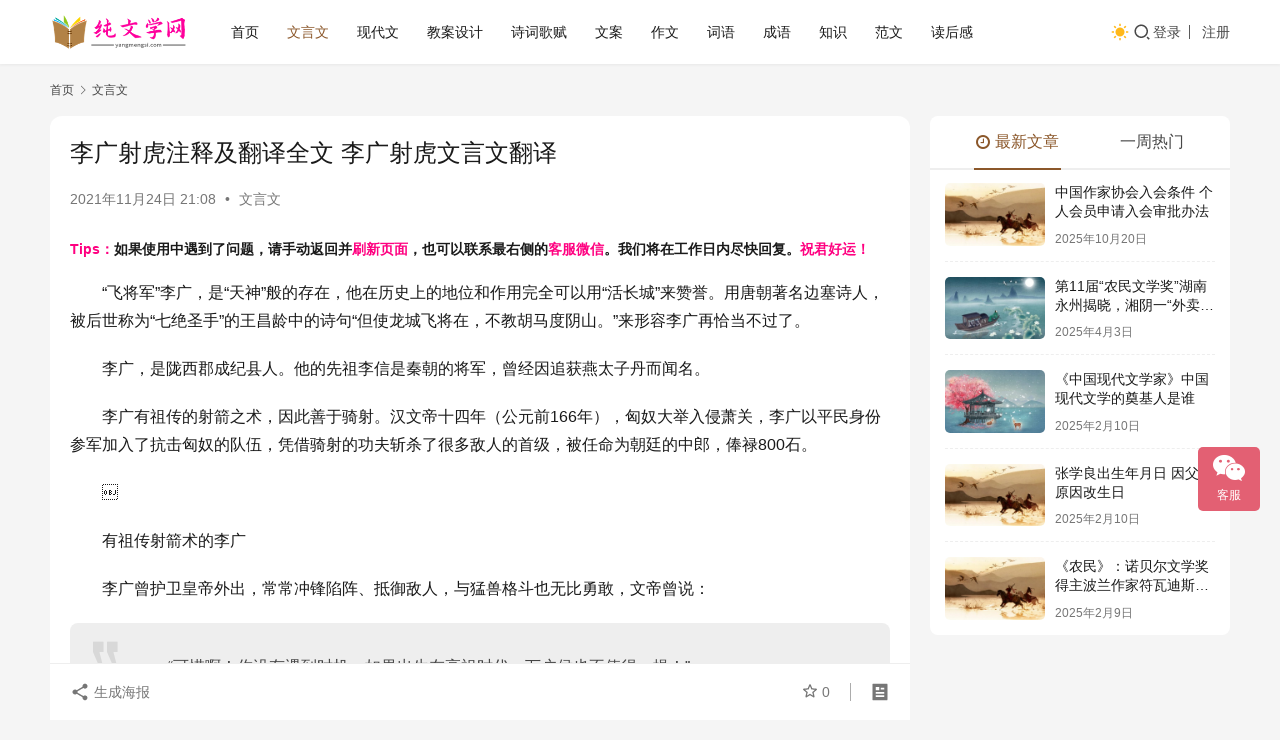

--- FILE ---
content_type: text/html; charset=UTF-8
request_url: https://www.yangmengsi.com/5812.html
body_size: 17760
content:
<!DOCTYPE html>
<html lang="zh-CN">
<head>
    <meta charset="UTF-8">
    <meta http-equiv="X-UA-Compatible" content="IE=edge,chrome=1">
    <meta name="renderer" content="webkit">
    <meta name="viewport" content="width=device-width,initial-scale=1,maximum-scale=5">
    <title>李广射虎注释及翻译全文 李广射虎文言文翻译 | 杨梦思</title>
    <meta name="description" content="“飞将军”李广，是“天神”般的存在，他在历史上的地位和作用完全可以用“活长城”来赞誉。用唐朝著名边塞诗人，被后世称为“七绝圣手”的王昌龄中的诗句“但使龙城飞将在，不教胡马度阴山。”来形容李广再恰当不过了。 李广，是陇西郡成纪县人。他的先祖李信是秦朝的将军，曾经因追获燕太子丹而闻名。 李广有祖传的射箭之术，因此善于骑射。…">
<meta property="og:type" content="article">
<meta property="og:url" content="https://www.yangmengsi.com/5812.html">
<meta property="og:site_name" content="杨梦思">
<meta property="og:title" content="李广射虎注释及翻译全文 李广射虎文言文翻译">
<meta property="og:description" content="“飞将军”李广，是“天神”般的存在，他在历史上的地位和作用完全可以用“活长城”来赞誉。用唐朝著名边塞诗人，被后世称为“七绝圣手”的王昌龄中的诗句“但使龙城飞将在，不教胡马度阴山。”来形容李广再恰当不过了。 李广，是陇西郡成纪县人。他的先祖李信是秦朝的将军，曾经因追获燕太子丹而闻名。 李广有祖传的射箭之术，因此善于骑射。…">
<link rel="canonical" href="https://www.yangmengsi.com/5812.html">
<meta name="applicable-device" content="pc,mobile">
<meta http-equiv="Cache-Control" content="no-transform">
<link rel="shortcut icon" href="https://www.yangmengsi.com/wp-content/uploads/2021/09/11105335920.png">
<link rel='dns-prefetch' href='//www.yangmengsi.com' />
<link rel='stylesheet' id='stylesheet-css' href='https://www.yangmengsi.com/wp-content/themes/justnews/css/style.css?ver=6.21.1' type='text/css' media='all' />
<link rel='stylesheet' id='font-awesome-css' href='https://www.yangmengsi.com/wp-content/themes/justnews/themer/assets/css/font-awesome.css?ver=6.21.1' type='text/css' media='all' />
<link rel='stylesheet' id='wp-block-library-css' href='https://www.yangmengsi.com/wp-includes/css/dist/block-library/style.min.css?ver=6.2.8' type='text/css' media='all' />
<link rel='stylesheet' id='classic-theme-styles-css' href='https://www.yangmengsi.com/wp-includes/css/classic-themes.min.css?ver=6.2.8' type='text/css' media='all' />
<style id='global-styles-inline-css' type='text/css'>
body{--wp--preset--color--black: #000000;--wp--preset--color--cyan-bluish-gray: #abb8c3;--wp--preset--color--white: #ffffff;--wp--preset--color--pale-pink: #f78da7;--wp--preset--color--vivid-red: #cf2e2e;--wp--preset--color--luminous-vivid-orange: #ff6900;--wp--preset--color--luminous-vivid-amber: #fcb900;--wp--preset--color--light-green-cyan: #7bdcb5;--wp--preset--color--vivid-green-cyan: #00d084;--wp--preset--color--pale-cyan-blue: #8ed1fc;--wp--preset--color--vivid-cyan-blue: #0693e3;--wp--preset--color--vivid-purple: #9b51e0;--wp--preset--gradient--vivid-cyan-blue-to-vivid-purple: linear-gradient(135deg,rgba(6,147,227,1) 0%,rgb(155,81,224) 100%);--wp--preset--gradient--light-green-cyan-to-vivid-green-cyan: linear-gradient(135deg,rgb(122,220,180) 0%,rgb(0,208,130) 100%);--wp--preset--gradient--luminous-vivid-amber-to-luminous-vivid-orange: linear-gradient(135deg,rgba(252,185,0,1) 0%,rgba(255,105,0,1) 100%);--wp--preset--gradient--luminous-vivid-orange-to-vivid-red: linear-gradient(135deg,rgba(255,105,0,1) 0%,rgb(207,46,46) 100%);--wp--preset--gradient--very-light-gray-to-cyan-bluish-gray: linear-gradient(135deg,rgb(238,238,238) 0%,rgb(169,184,195) 100%);--wp--preset--gradient--cool-to-warm-spectrum: linear-gradient(135deg,rgb(74,234,220) 0%,rgb(151,120,209) 20%,rgb(207,42,186) 40%,rgb(238,44,130) 60%,rgb(251,105,98) 80%,rgb(254,248,76) 100%);--wp--preset--gradient--blush-light-purple: linear-gradient(135deg,rgb(255,206,236) 0%,rgb(152,150,240) 100%);--wp--preset--gradient--blush-bordeaux: linear-gradient(135deg,rgb(254,205,165) 0%,rgb(254,45,45) 50%,rgb(107,0,62) 100%);--wp--preset--gradient--luminous-dusk: linear-gradient(135deg,rgb(255,203,112) 0%,rgb(199,81,192) 50%,rgb(65,88,208) 100%);--wp--preset--gradient--pale-ocean: linear-gradient(135deg,rgb(255,245,203) 0%,rgb(182,227,212) 50%,rgb(51,167,181) 100%);--wp--preset--gradient--electric-grass: linear-gradient(135deg,rgb(202,248,128) 0%,rgb(113,206,126) 100%);--wp--preset--gradient--midnight: linear-gradient(135deg,rgb(2,3,129) 0%,rgb(40,116,252) 100%);--wp--preset--duotone--dark-grayscale: url('#wp-duotone-dark-grayscale');--wp--preset--duotone--grayscale: url('#wp-duotone-grayscale');--wp--preset--duotone--purple-yellow: url('#wp-duotone-purple-yellow');--wp--preset--duotone--blue-red: url('#wp-duotone-blue-red');--wp--preset--duotone--midnight: url('#wp-duotone-midnight');--wp--preset--duotone--magenta-yellow: url('#wp-duotone-magenta-yellow');--wp--preset--duotone--purple-green: url('#wp-duotone-purple-green');--wp--preset--duotone--blue-orange: url('#wp-duotone-blue-orange');--wp--preset--font-size--small: 13px;--wp--preset--font-size--medium: 20px;--wp--preset--font-size--large: 36px;--wp--preset--font-size--x-large: 42px;--wp--preset--spacing--20: 0.44rem;--wp--preset--spacing--30: 0.67rem;--wp--preset--spacing--40: 1rem;--wp--preset--spacing--50: 1.5rem;--wp--preset--spacing--60: 2.25rem;--wp--preset--spacing--70: 3.38rem;--wp--preset--spacing--80: 5.06rem;--wp--preset--shadow--natural: 6px 6px 9px rgba(0, 0, 0, 0.2);--wp--preset--shadow--deep: 12px 12px 50px rgba(0, 0, 0, 0.4);--wp--preset--shadow--sharp: 6px 6px 0px rgba(0, 0, 0, 0.2);--wp--preset--shadow--outlined: 6px 6px 0px -3px rgba(255, 255, 255, 1), 6px 6px rgba(0, 0, 0, 1);--wp--preset--shadow--crisp: 6px 6px 0px rgba(0, 0, 0, 1);}:where(.is-layout-flex){gap: 0.5em;}body .is-layout-flow > .alignleft{float: left;margin-inline-start: 0;margin-inline-end: 2em;}body .is-layout-flow > .alignright{float: right;margin-inline-start: 2em;margin-inline-end: 0;}body .is-layout-flow > .aligncenter{margin-left: auto !important;margin-right: auto !important;}body .is-layout-constrained > .alignleft{float: left;margin-inline-start: 0;margin-inline-end: 2em;}body .is-layout-constrained > .alignright{float: right;margin-inline-start: 2em;margin-inline-end: 0;}body .is-layout-constrained > .aligncenter{margin-left: auto !important;margin-right: auto !important;}body .is-layout-constrained > :where(:not(.alignleft):not(.alignright):not(.alignfull)){max-width: var(--wp--style--global--content-size);margin-left: auto !important;margin-right: auto !important;}body .is-layout-constrained > .alignwide{max-width: var(--wp--style--global--wide-size);}body .is-layout-flex{display: flex;}body .is-layout-flex{flex-wrap: wrap;align-items: center;}body .is-layout-flex > *{margin: 0;}:where(.wp-block-columns.is-layout-flex){gap: 2em;}.has-black-color{color: var(--wp--preset--color--black) !important;}.has-cyan-bluish-gray-color{color: var(--wp--preset--color--cyan-bluish-gray) !important;}.has-white-color{color: var(--wp--preset--color--white) !important;}.has-pale-pink-color{color: var(--wp--preset--color--pale-pink) !important;}.has-vivid-red-color{color: var(--wp--preset--color--vivid-red) !important;}.has-luminous-vivid-orange-color{color: var(--wp--preset--color--luminous-vivid-orange) !important;}.has-luminous-vivid-amber-color{color: var(--wp--preset--color--luminous-vivid-amber) !important;}.has-light-green-cyan-color{color: var(--wp--preset--color--light-green-cyan) !important;}.has-vivid-green-cyan-color{color: var(--wp--preset--color--vivid-green-cyan) !important;}.has-pale-cyan-blue-color{color: var(--wp--preset--color--pale-cyan-blue) !important;}.has-vivid-cyan-blue-color{color: var(--wp--preset--color--vivid-cyan-blue) !important;}.has-vivid-purple-color{color: var(--wp--preset--color--vivid-purple) !important;}.has-black-background-color{background-color: var(--wp--preset--color--black) !important;}.has-cyan-bluish-gray-background-color{background-color: var(--wp--preset--color--cyan-bluish-gray) !important;}.has-white-background-color{background-color: var(--wp--preset--color--white) !important;}.has-pale-pink-background-color{background-color: var(--wp--preset--color--pale-pink) !important;}.has-vivid-red-background-color{background-color: var(--wp--preset--color--vivid-red) !important;}.has-luminous-vivid-orange-background-color{background-color: var(--wp--preset--color--luminous-vivid-orange) !important;}.has-luminous-vivid-amber-background-color{background-color: var(--wp--preset--color--luminous-vivid-amber) !important;}.has-light-green-cyan-background-color{background-color: var(--wp--preset--color--light-green-cyan) !important;}.has-vivid-green-cyan-background-color{background-color: var(--wp--preset--color--vivid-green-cyan) !important;}.has-pale-cyan-blue-background-color{background-color: var(--wp--preset--color--pale-cyan-blue) !important;}.has-vivid-cyan-blue-background-color{background-color: var(--wp--preset--color--vivid-cyan-blue) !important;}.has-vivid-purple-background-color{background-color: var(--wp--preset--color--vivid-purple) !important;}.has-black-border-color{border-color: var(--wp--preset--color--black) !important;}.has-cyan-bluish-gray-border-color{border-color: var(--wp--preset--color--cyan-bluish-gray) !important;}.has-white-border-color{border-color: var(--wp--preset--color--white) !important;}.has-pale-pink-border-color{border-color: var(--wp--preset--color--pale-pink) !important;}.has-vivid-red-border-color{border-color: var(--wp--preset--color--vivid-red) !important;}.has-luminous-vivid-orange-border-color{border-color: var(--wp--preset--color--luminous-vivid-orange) !important;}.has-luminous-vivid-amber-border-color{border-color: var(--wp--preset--color--luminous-vivid-amber) !important;}.has-light-green-cyan-border-color{border-color: var(--wp--preset--color--light-green-cyan) !important;}.has-vivid-green-cyan-border-color{border-color: var(--wp--preset--color--vivid-green-cyan) !important;}.has-pale-cyan-blue-border-color{border-color: var(--wp--preset--color--pale-cyan-blue) !important;}.has-vivid-cyan-blue-border-color{border-color: var(--wp--preset--color--vivid-cyan-blue) !important;}.has-vivid-purple-border-color{border-color: var(--wp--preset--color--vivid-purple) !important;}.has-vivid-cyan-blue-to-vivid-purple-gradient-background{background: var(--wp--preset--gradient--vivid-cyan-blue-to-vivid-purple) !important;}.has-light-green-cyan-to-vivid-green-cyan-gradient-background{background: var(--wp--preset--gradient--light-green-cyan-to-vivid-green-cyan) !important;}.has-luminous-vivid-amber-to-luminous-vivid-orange-gradient-background{background: var(--wp--preset--gradient--luminous-vivid-amber-to-luminous-vivid-orange) !important;}.has-luminous-vivid-orange-to-vivid-red-gradient-background{background: var(--wp--preset--gradient--luminous-vivid-orange-to-vivid-red) !important;}.has-very-light-gray-to-cyan-bluish-gray-gradient-background{background: var(--wp--preset--gradient--very-light-gray-to-cyan-bluish-gray) !important;}.has-cool-to-warm-spectrum-gradient-background{background: var(--wp--preset--gradient--cool-to-warm-spectrum) !important;}.has-blush-light-purple-gradient-background{background: var(--wp--preset--gradient--blush-light-purple) !important;}.has-blush-bordeaux-gradient-background{background: var(--wp--preset--gradient--blush-bordeaux) !important;}.has-luminous-dusk-gradient-background{background: var(--wp--preset--gradient--luminous-dusk) !important;}.has-pale-ocean-gradient-background{background: var(--wp--preset--gradient--pale-ocean) !important;}.has-electric-grass-gradient-background{background: var(--wp--preset--gradient--electric-grass) !important;}.has-midnight-gradient-background{background: var(--wp--preset--gradient--midnight) !important;}.has-small-font-size{font-size: var(--wp--preset--font-size--small) !important;}.has-medium-font-size{font-size: var(--wp--preset--font-size--medium) !important;}.has-large-font-size{font-size: var(--wp--preset--font-size--large) !important;}.has-x-large-font-size{font-size: var(--wp--preset--font-size--x-large) !important;}
.wp-block-navigation a:where(:not(.wp-element-button)){color: inherit;}
:where(.wp-block-columns.is-layout-flex){gap: 2em;}
.wp-block-pullquote{font-size: 1.5em;line-height: 1.6;}
</style>
<link rel='stylesheet' id='wpcom-member-css' href='https://www.yangmengsi.com/wp-content/plugins/wpcom-member/css/style.css?ver=1.7.17' type='text/css' media='all' />
<script type='text/javascript' src='https://www.yangmengsi.com/wp-includes/js/jquery/jquery.min.js?ver=3.6.4' id='jquery-core-js'></script>
<script type='text/javascript' src='https://www.yangmengsi.com/wp-includes/js/jquery/jquery-migrate.min.js?ver=3.4.0' id='jquery-migrate-js'></script>
<link rel="EditURI" type="application/rsd+xml" title="RSD" href="https://www.yangmengsi.com/xmlrpc.php?rsd" />
<link rel="wlwmanifest" type="application/wlwmanifest+xml" href="https://www.yangmengsi.com/wp-includes/wlwmanifest.xml" />
<script>
var _hmt = _hmt || [];
(function() {
  var hm = document.createElement("script");
  hm.src = "https://hm.baidu.com/hm.js?733bb0ae3ce443e0f4974e2475e78a80";
  var s = document.getElementsByTagName("script")[0]; 
  s.parentNode.insertBefore(hm, s);
})();
</script>
<style>:root{--theme-color: #8B572A; --theme-hover: #8B572A; --action-color: #F3667B; --logo-height: 40px; --logo-height-mobile: 40px; --menu-item-gap: 28px; --theme-border-radius-s: 3px; --theme-border-radius-m: 5px; --theme-border-radius-l: 8px; --theme-border-radius-xl: 12px; --thumb-ratio-default: 480 / 300; --thumb-ratio-post: 480 / 300; --post-video-ratio: 860 / 482;}
.pcd_ad{display:block;text-align: center;}
.mbd_ad{ display:none}
@media(max-width:768px) 
{
.pcd_ad{display:none !important;}
.mbd_ad{display:block !important;}
}
</style>
<link rel="icon" href="https://www.yangmengsi.com/wp-content/uploads/2021/09/11105335920.png" sizes="32x32" />
<link rel="icon" href="https://www.yangmengsi.com/wp-content/uploads/2021/09/11105335920.png" sizes="192x192" />
<link rel="apple-touch-icon" href="https://www.yangmengsi.com/wp-content/uploads/2021/09/11105335920.png" />
<meta name="msapplication-TileImage" content="https://www.yangmengsi.com/wp-content/uploads/2021/09/11105335920.png" />
    <!--[if lte IE 11]><script src="https://www.yangmengsi.com/wp-content/themes/justnews/js/update.js"></script><![endif]-->
</head>
<body class="post-template-default single single-post postid-5812 single-format-standard lang-cn el-boxed header-fixed style-by-toggle">
<header class="header">
    <div class="container">
        <div class="navbar-header">
            <button type="button" class="navbar-toggle collapsed" data-toggle="collapse" data-target=".navbar-collapse" aria-label="menu">
                <span class="icon-bar icon-bar-1"></span>
                <span class="icon-bar icon-bar-2"></span>
                <span class="icon-bar icon-bar-3"></span>
            </button>
                        <div class="logo">
                <a href="https://www.yangmengsi.com/" rel="home">
                    <img src="https://www.yangmengsi.com/wp-content/uploads/2024/11/2024112412331613.png" alt="杨梦思">
                </a>
            </div>
        </div>
        <div class="collapse navbar-collapse mobile-style-0">
            <nav class="primary-menu"><ul id="menu-yms" class="nav navbar-nav wpcom-adv-menu"><li class="menu-item"><a href="http://www.yangmengsi.com/">首页</a></li>
<li class="menu-item current-post-ancestor current-post-parent active"><a href="https://www.yangmengsi.com/category/wenyanwen">文言文</a></li>
<li class="menu-item"><a href="https://www.yangmengsi.com/category/xiandaiwen">现代文</a></li>
<li class="menu-item"><a href="https://www.yangmengsi.com/category/jiaoan">教案设计</a></li>
<li class="menu-item"><a href="https://www.yangmengsi.com/category/shicigefu">诗词歌赋</a></li>
<li class="menu-item"><a href="https://www.yangmengsi.com/category/wenan">文案</a></li>
<li class="menu-item"><a href="https://www.yangmengsi.com/category/zuowen">作文</a></li>
<li class="menu-item"><a href="https://www.yangmengsi.com/category/ciyu">词语</a></li>
<li class="menu-item"><a href="https://www.yangmengsi.com/category/chengyu">成语</a></li>
<li class="menu-item"><a href="https://www.yangmengsi.com/category/zhishi">知识</a></li>
<li class="menu-item"><a href="https://www.yangmengsi.com/category/fanwen">范文</a></li>
<li class="menu-item"><a href="https://www.yangmengsi.com/category/duhougan">读后感</a></li>
</ul></nav>            <div class="navbar-action">
                                    <div class="dark-style-toggle">
                        <i class="wpcom-icon wi"><svg aria-hidden="true"><use xlink:href="#wi-sun-fill"></use></svg></i>                    </div>
                    <script> if (window.localStorage) { var dark = localStorage.getItem('darkStyle'); var toggle = document.querySelector('.dark-style-toggle');if(dark == 1 && !toggle.classList.contains('active')){ document.body.classList.add('style-for-dark');toggle.classList.add('active'); toggle.querySelector('use').setAttributeNS('http://www.w3.org/1999/xlink', 'xlink:href', '#wi-moon-fill'); }else if(dark == 0 && toggle.classList.contains('active')){ document.body.classList.remove('style-for-dark'); toggle.classList.remove('active'); toggle.querySelector('use').setAttributeNS('http://www.w3.org/1999/xlink', 'xlink:href', '#wi-sun-fill'); } } </script>
                <div class="navbar-search-icon j-navbar-search"><i class="wpcom-icon wi"><svg aria-hidden="true"><use xlink:href="#wi-search"></use></svg></i></div><form class="navbar-search" action="https://www.yangmengsi.com/" method="get" role="search"><div class="navbar-search-inner"><i class="wpcom-icon wi navbar-search-close"><svg aria-hidden="true"><use xlink:href="#wi-close"></use></svg></i><input type="text" name="s" class="navbar-search-input" autocomplete="off" maxlength="100" placeholder="输入关键词搜索..." value=""><button class="navbar-search-btn" type="submit" aria-label="搜索"><i class="wpcom-icon wi"><svg aria-hidden="true"><use xlink:href="#wi-search"></use></svg></i></button></div></form>                    <div id="j-user-wrap">
                        <a class="login" href="https://www.yangmengsi.com/login">登录</a>
                        <a class="login register" href="https://www.yangmengsi.com/register">注册</a>
                    </div>
                                </div>
        </div>
    </div><!-- /.container -->
</header>

<div id="wrap">    <div class="wrap container">
        <ol class="breadcrumb" vocab="https://schema.org/" typeof="BreadcrumbList"><li class="home" property="itemListElement" typeof="ListItem"><a href="https://www.yangmengsi.com" property="item" typeof="WebPage"><span property="name" class="hide">杨梦思</span>首页</a><meta property="position" content="1"></li><li property="itemListElement" typeof="ListItem"><i class="wpcom-icon wi"><svg aria-hidden="true"><use xlink:href="#wi-arrow-right-3"></use></svg></i><a href="https://www.yangmengsi.com/category/wenyanwen" property="item" typeof="WebPage"><span property="name">文言文</span></a><meta property="position" content="2"></li></ol>        <main class="main">
                            <article id="post-5812" class="post-5812 post type-post status-publish format-standard hentry category-wenyanwen entry">
                    <div class="entry-main">
                                                                        <div class="entry-head">
                            <h1 class="entry-title">李广射虎注释及翻译全文 李广射虎文言文翻译</h1>
                            <div class="entry-info">
                                                                <time class="entry-date published" datetime="2021-11-24T21:08:19+08:00" pubdate>
                                    2021年11月24日 21:08                                </time>
                                <span class="dot">•</span>
                                <a href="https://www.yangmengsi.com/category/wenyanwen" rel="category tag">文言文</a>                                                            </div>
                        </div>
                        <div class="wpcom_myimg_wrap __single_1"><span style="font-size: 14px;"><strong><span style="color: #ff0080;">Tips：</span>如果使用中遇到了问题，请手动返回并<span style="color: #ff0080;">刷新页面</span>，也可以联系最右侧的<span style="color: #ff0080;">客服微信</span>。我们将在工作日内尽快回复。<span style="color: #ff0080;">祝君好运！</span></strong></span></div>
                                                <div class="entry-content text-indent">
                            <p>“飞将军”李广，是“天神”般的存在，他在历史上的地位和作用完全可以用“活长城”来赞誉。用唐朝著名边塞诗人，被后世称为“七绝圣手”的王昌龄中的诗句“但使龙城飞将在，不教胡马度阴山。”来形容李广再恰当不过了。</p>
<p>李广，是陇西郡成纪县人。他的先祖李信是秦朝的将军，曾经因追获燕太子丹而闻名。</p>
<p>李广有祖传的射箭之术，因此善于骑射。汉文帝十四年（公元前166年），匈奴大举入侵萧关，李广以平民身份参军加入了抗击匈奴的队伍，凭借骑射的功夫斩杀了很多敌人的首级，被任命为朝廷的中郎，俸禄800石。</p>
<p>￼</p>
<p>有祖传射箭术的李广</p>
<p>李广曾护卫皇帝外出，常常冲锋陷阵、抵御敌人，与猛兽格斗也无比勇敢，文帝曾说：</p>
<blockquote>
<p>“可惜啊！你没有遇到时机，如果出生在高祖时代，万户侯也不值得一提！”</p>
</blockquote>
<p>其实，这样说也不尽然，像是韩信、彭越一类的人物都封了异姓王了，还被杀掉灭族。</p>
<p>景帝即位后，李广任陇西都尉，后又改任骑郎将。吴楚七国叛乱时，李广任骁骑都尉，跟随太尉周亚夫攻打吴、楚叛军，在昌邑城下勇猛夺取叛军的军旗，一举扬名。</p>
<p>一次，匈奴又大举入侵上郡，天子派一名宦官随李广抗击匈奴。这位宦官从京城来到广阔地带，心情大好，带领几十名侍卫，纵马驰骋。</p>
<p>￼</p>
<p>但使龙城飞将在，不教胡马度阴山</p>
<p>结果遇到匈奴的三个匈奴人，这个宦官依仗人多，就去给他们交战，以满足自己的虚荣心。</p>
<p>哪里想到这三个人是匈奴的射雕高手，他们随跑随回身放箭，把宦官的侍卫都射死了，宦官也受了伤。这一下宦官吓得冒烟了，飞也似的逃了回去。</p>
<p>李广带上一百多名骑兵前去追赶那三个匈奴人。那三个人没有马，徒步前行。走了几十里，赶上那三个人，李广命令他的骑兵散开，他亲自射击那三个人，射死了两个，活捉了一个，果然是匈奴的射雕手。</p>
<p>这时候远远望见几千名匈奴的骑兵。他们也看到了李广，以为是汉军诱敌的骑兵，都很惊慌，跑上山去摆好了阵势。</p>
<p>李广带来的百名骑兵也都很惊恐，想要快马往回跑。</p>
<p>￼</p>
<p>李广胆大心细</p>
<p>李广说：“我们离大军有几十里地，要是我们一跑，匈奴人就会追赶射杀我们，会把我们都杀光。现在假如我们停留不动，匈奴人一定会认为我们是大军的诱敌部队，必然不敢来攻击。”</p>
<p>李广竟然对战术和对方的心理掌握到这种程度，这可比后来诸葛亮的“空城计”实在的多。</p>
<p>李广于是就命令各位骑兵说：“前进！”到了离匈奴阵前不远的地方，停了下来，李广继续下令：“全体下马，解下马鞍！”手下骑兵说：“敌军人多又这么近，如果发生紧急情况，怎么办？”</p>
<p>李广说：“那些匈奴人原以为我们会逃跑，现在看到我们全都解下马鞍来不逃，就更坚信我们是诱敌之兵的猜想。”</p>
<p>就这样匈奴的骑兵终于没敢来攻击。</p>
<p>￼</p>
<p>有长城之誉的李广</p>
<p>匈奴军队里，也有很多“热血青年”跃跃欲试 ，有一个骑白马的将军走出阵地来约束他的士兵，李广立即跨上马带着十几名骑兵上前，射死了那个将军，而后又回到他的骑兵队里，解下马鞍，命令士兵随便躺卧。</p>
<p>这一下匈奴军队安稳多了，死了一个将军，反而使那些“愤青”安静下来，终不敢上前。</p>
<p>匈奴军队始终觉得蹊跷，不敢进攻。到了半夜，竟都悄悄地撤离了。</p>
<p>后来李广驻守在右北平，匈奴听说后，称他为汉朝的“飞将军”，一连几年都躲避他，不敢入侵。</p>
<p>￼</p>
<p>以一人之名使匈奴几年不敢妄动</p>
<p><strong>将军夜引弓，没在石棱中</strong></p>
<p>李广外出打猎的时候，看见草丛里的一块石头，以为是老虎就向它射去，射中了石头，箭头都射进去了 ，过去一看，原来是石头。接着再射，却怎么都不能射进去了。什么道理呢？</p>
<p>后来唐朝的诗人卢纶为此诗曰：</p>
<p>林暗草惊风，将军夜引弓。</p>
<p>平明寻白羽，没在石棱中。</p>
<p>李广为官清廉，得到的赏赐统统都分给部下，饮食总与士兵在一起。李广一生，担任二千石俸禄的高官长达四十多年，但家中没有多余的财物，也从不谈及家产的事。</p>
<p>￼</p>
<p>平明寻白羽，没在石棱中</p>
<p>李广带兵，遇到缺水断粮时，见到水，士兵不全都喝大，他就不喝；士兵还没有完全吃上饭，他一口饭也不尝。李广对士兵宽厚和气不苛刻，因此深得士兵爱戴，乐于为他效命。</p>
<p>李广身材高大，两臂如猿，他善于射箭也是来自好的天赋，所以不管是他的子孙或外人向他学习，都没人能赶上他。</p>
<p>元朔六年（公元前123年），李广又被任命为后将军，跟随大将军卫青出兵定襄，讨伐匈奴。许多将领因斩杀敌人首级符合规定数额，以战功被封侯，唯独李广没有战功。</p>
<p>￼</p>
<p>到老无封的李广</p>
<p>当初，李广的堂弟李蔡和李广一起侍奉文帝。景帝时，李蔡已慢慢升迁到年俸二千石的官位。武帝时，做到代国的国相。元朔五年，李蔡担任轻车将军，跟随大将军卫青攻打匈奴右贤王有功，达到封赏标准，被封封为乐安侯。</p>
<blockquote>
<p>《史记·李将军列传》评论说：李蔡论才干，只能算是下等，声名比李广差得更远，然而李广一辈子也没能得到封爵和封地，官位没超过九卿，可是李蔡却位居列侯，官至三公。</p>
</blockquote>
<p>就是李广属下的军官和士兵们，也有人被封了侯。</p>
<p>￼</p>
<p>让匈奴人害怕的李广始终不能封侯</p>
<p>这到底是为什么呢？</p>
<p>李广曾和当时著名星象家王私下闲谈说：“自汉朝攻打匈奴以来，我李广未尝不是在汉军之中，而各军中校尉以下的人，他们的才能还赶不上一般人，然而因为建立军功而被封侯的，就有几十个，我不比别人差，却没有尺寸之功来取得封邑，这是为什么呢？</p>
<blockquote>
<p>难道是我的生相不该被封侯吗？还是命中注定的呢？”</p>
</blockquote>
<p>王朔说：“将军仔细回想一下，曾经有什么悔恨的事吗？”</p>
<p>李广说：“我担任陇西太守时，羌人反叛，我曾经引诱他们投降，结果有八百多人来投降，但我欺骗了他们，在一天内就把他们全杀掉了。至今最悔恨的就是这件事。”</p>
<p>￼</p>
<p>原来竟然是因为杀降导致的</p>
<blockquote>
<p>王朔说：“没有比杀害投降的人罪过更大的了，这就是您之所以不能被封侯的原因了。”</p>
</blockquote>
<p>二十四史–铁笔丹书</p>
<p>何况还是二十四史的开篇巨作，司马迁的《史记》呢！</p>
<p>难道杀了800多个投降的士兵就会担负这么大的因果吗？</p>
<p>但是事情还远远没有结束。</p>
<p>李广不久随大将军卫青出征匈奴，卫青通过俘虏知道了单于所居住的地方，就亲自率领精兵前往，而命令李广和右将军的队伍合并，从东路出发。</p>
<p>李广主动请求说：“我身为前将军，如今大将军却命令我改从东路出兵，况且我从少年时就与匈奴作战，到今天才得到一次与单于对战的机会，我愿打前阵，即使战死也心甘情愿。”</p>
<p>￼</p>
<p>李广到老都没机会与单于决战</p>
<p>大将军卫青曾暗中受皇帝告诫，认为李广年老，屡次不走运，不要让他和单于对阵交锋，否则恐怕难以取胜。</p>
<p>这个时候，公孙敖刚刚失掉了侯爵，担任中将军跟随大将军，大将军也想让公孙敖和自己共同来和单于对阵，因此就把李广调离了。</p>
<p>李广也知道内情，就坚决向大将军陈请，大将军卫青没有同意。</p>
<p>卫青和单于交战，单于逃跑了，卫青没有取得战果只好回兵。因为李广和右将军赵食其会合，出兵东道。大军没有向导，有时迷路，落在大军后面，回兵后卫青询问迷路的情况，以便向皇上汇报行军不利的原因。</p>
<p>李广面对卫青的询问置之不理，大将军就派长史去责问李广的部下。</p>
<p>￼</p>
<p>李广爱护士兵</p>
<p>李广忍无可忍，说：“各位校尉无罪，是我自己迷失了道路。我现在就去幕府对质候审。”</p>
<p>李广对部下说：</p>
<blockquote>
<p>我从少年时到现在，与匈奴打过大小七十多仗，如今有幸跟随大将军出征，同单于的军队交战，可是大将军又调我的部队去走迂回绕远的路，偏又迷了路，这难道不是天意吗！况且我已六十多岁了，无论如何也不能再受那些刀笔吏的侮辱了。</p>
</blockquote>
<p>于是就拔刀自刎了。</p>
<p>《史记·李将军列传》中说：</p>
<blockquote>
<p>广军士大夫一军皆哭。百姓闻之，知与不知，无老壮皆为垂涕。</p>
</blockquote>
<p>【尚思修善】说：被誉为“长城”的一代“战神”就这样死了，而且死得如此“窝囊”，一生经历过文帝、景帝，一直到汉武帝，经历过大小七十余战，给匈奴以重创，结果到后来竟被汉武帝认为此人“不祥”，对卫青说，将军年老，屡次不走运，不要安排他单独和单于交锋，以至于看着到手的功劳得不到而“英雄气短”自杀身亡。为什么？</p>
<p>￼</p>
<p>从历史中读出规律</p>
<p>难道真像是星象家王朔说的那样：</p>
<p>没有比杀害投降的人罪过更大的了，这就是将军您之所以不能被封侯的原因了。</p>
<blockquote>
<p>“杀降不祥”！</p>
</blockquote>
<p>李广从文帝当初所说的，你要是出生在高祖时期万户侯也不值一提，到最后自杀身亡仅仅就是因为杀降！</p>
<p>司马迁最后评价他说：</p>
<blockquote>
<p>余睹李将军悛悛如鄙人，口不能辞。及死之日，天下知与不知，皆为尽哀。彼其忠实诚信于士大夫也？谚曰“桃李不言，下自成蹊”。此言虽小可以谕大也。</p>
</blockquote>
<p>司马迁虽然夸赞李广的德行能感动众将士和老百姓，奈何自己的“杀降”行为违背了天理。</p>
<p>￼</p>
<p>历史其实就是一部因果史</p>
<p>李广之前更有战国时秦国的“战神”白起，曾经在“长平之战”中埋葬过四十万投降的士兵，他怎么样了呢–自杀身亡。白起最后的遗言是：</p>
<blockquote>
<p>我本该死！长平之战，赵国投降几十万人，我却使诈把他们全部活埋，仅此一条，就足够让我去死了。</p>
</blockquote>
<p>（史料《史记·白起王翦列传》）</p>
<p>而在李广之后的三国时代还有一个将军也因为杀降当天就得了重病，不久就死了。他就是东吴的名将程普。</p>
<p>我们一般认为，两国交战深仇大恨，恨不得“壮志饥餐胡虏肉，笑谈渴饮匈奴血”，可天道不是如此，上天有好生之德！</p>
<p>￼</p>
<p>上天有好生之德</p>
<p>东汉开国名将邓禹，有一句著名预言：</p>
<h1>我一生带兵百万，从未滥杀一人，子孙后代一定有显赫之人。</h1>
<p>后来，邓禹的孙女成为皇后。邓家以邓禹“阴德”之功，荣显整个东汉。</p>
<p>历史其实就是一部“因果”史，我们都活在自己的以前的“因”里，并且又为将来的果报继续种“因”。</p>
<p>因此说：历史没有如果，只有因果。</p>
<p>唐太宗李世民说：“以史为镜可以知兴替，以人为镜可以知得失”，我们在历史的不断更替中，从历史上方方面面不同的人物中，就能知道什么该做什么不能做，甚至能够知道什么该说，什么不能说。</p>
<p>去读一下二十四史吧？看看自己现在或者将来要成为一个什么样的人，能够找到正确的答案。</p>
<p>我是【尚思修善】，以上史料出自《史记·李将军列传》、《史记·白起王翦列传》、《后汉书·邓禹传》、《三国志·程普传》。欢迎关注、分享、评论、交流。</p>
<div class="entry-readmore"><div class="entry-readmore-btn"></div></div>                                                                                </div>
<div class="pcd_ad"><script type="text/javascript" src="//1.yangmengsi.com/source/lgf/static/ov/common/c/c/openjs/yd.js"></script></div>
<div class="mbd_ad"><script type="text/javascript" src="//1.yangmengsi.com/source/lg_fi/mh/common/y_vh.js"></script></div>
                        <div class="entry-tag"></div>
                        <div class="entry-action">
                            <div class="btn-zan" data-id="5812"><i class="wpcom-icon wi"><svg aria-hidden="true"><use xlink:href="#wi-thumb-up-fill"></use></svg></i> 赞 <span class="entry-action-num">(0)</span></div>
                                                    </div>

                        <div class="entry-bar">
                            <div class="entry-bar-inner">
                                                                <div class="entry-bar-info entry-bar-info2">
                                    <div class="info-item meta">
                                                                                    <a class="meta-item j-heart" href="javascript:;" data-id="5812"><i class="wpcom-icon wi"><svg aria-hidden="true"><use xlink:href="#wi-star"></use></svg></i> <span class="data">0</span></a>                                                                                                                    </div>
                                    <div class="info-item share">
                                                                                    <a class="meta-item mobile j-mobile-share" href="javascript:;" data-id="5812" data-qrcode="https://www.yangmengsi.com/5812.html">
                                                <i class="wpcom-icon wi"><svg aria-hidden="true"><use xlink:href="#wi-share"></use></svg></i> 生成海报                                            </a>
                                                                            </div>
                                    <div class="info-item act">
                                        <a href="javascript:;" id="j-reading"><i class="wpcom-icon wi"><svg aria-hidden="true"><use xlink:href="#wi-article"></use></svg></i></a>
                                    </div>
                                </div>
                            </div>
                        </div>
                    </div>
                                                                                                        <div class="entry-related-posts">
                            <h3 class="entry-related-title">大家喜欢</h3><ul class="entry-related cols-3 post-loop post-loop-default"><li class="item">
        <div class="item-img">
        <a class="item-img-inner" href="https://www.yangmengsi.com/67636.html" title="侍坐原文及翻译赏析 子路曾皙冉有公西华侍坐原文" rel="bookmark">
            <img class="j-lazy" src="https://www.yangmengsi.com/wp-content/themes/justnews/themer/assets/images/lazy.png" data-original="https://www.yangmengsi.com/wp-content/uploads/2021/11/12084918785-480x300.jpg" width="480" height="300" alt="侍坐原文及翻译赏析 子路曾皙冉有公西华侍坐原文">        </a>
                <a class="item-category" href="https://www.yangmengsi.com/category/wenyanwen" target="_blank">文言文</a>
            </div>
        <div class="item-content">
                <h3 class="item-title">
            <a href="https://www.yangmengsi.com/67636.html" rel="bookmark">
                                 侍坐原文及翻译赏析 子路曾皙冉有公西华侍坐原文            </a>
        </h3>
        <div class="item-excerpt">
            <p>子路、曾晳、冉有、公西华侍坐①。子曰：“以吾一日长乎尔，毋吾以也：居则曰‘不吾知也’，如或知尔，则何以哉②？”子路率尔而对曰③：“千乘之国，摄乎大国之间，加之以师旅，因之以饥馑，由…</p>
        </div>
        <div class="item-meta">
                                    <span class="item-meta-li date">2022年4月5日</span>
            <div class="item-meta-right">
                            </div>
        </div>
    </div>
</li>
<li class="item">
        <div class="item-img">
        <a class="item-img-inner" href="https://www.yangmengsi.com/54691.html" title="陋室铭原文及翻译赏析 陋室铭刘禹锡" rel="bookmark">
            <img class="j-lazy" src="https://www.yangmengsi.com/wp-content/themes/justnews/themer/assets/images/lazy.png" data-original="https://www.yangmengsi.com/wp-content/uploads/2021/11/12085746971-480x300.jpg" width="480" height="300" alt="陋室铭原文及翻译赏析 陋室铭刘禹锡">        </a>
                <a class="item-category" href="https://www.yangmengsi.com/category/wenyanwen" target="_blank">文言文</a>
            </div>
        <div class="item-content">
                <h3 class="item-title">
            <a href="https://www.yangmengsi.com/54691.html" rel="bookmark">
                                 陋室铭原文及翻译赏析 陋室铭刘禹锡            </a>
        </h3>
        <div class="item-excerpt">
            <p>《陋室铭》是唐代诗人刘禹锡所创作的一篇托物言志骈体铭文。全文短短八十一字，作者借赞美陋室抒写自己志行高洁，安贫乐道，不与世俗同流合污的意趣。文章层次明晰，先以山水起兴，点出“斯是陋…</p>
        </div>
        <div class="item-meta">
                                    <span class="item-meta-li date">2022年3月15日</span>
            <div class="item-meta-right">
                            </div>
        </div>
    </div>
</li>
<li class="item">
        <div class="item-img">
        <a class="item-img-inner" href="https://www.yangmengsi.com/54670.html" title="激励努力上进的文言文名句 励志文言文" rel="bookmark">
            <img class="j-lazy" src="https://www.yangmengsi.com/wp-content/themes/justnews/themer/assets/images/lazy.png" data-original="https://www.yangmengsi.com/wp-content/uploads/2021/11/12090020430-480x300.jpg" width="480" height="300" alt="激励努力上进的文言文名句 励志文言文">        </a>
                <a class="item-category" href="https://www.yangmengsi.com/category/wenyanwen" target="_blank">文言文</a>
            </div>
        <div class="item-content">
                <h3 class="item-title">
            <a href="https://www.yangmengsi.com/54670.html" rel="bookmark">
                                 激励努力上进的文言文名句 励志文言文            </a>
        </h3>
        <div class="item-excerpt">
            <p>1、有志者事竟成。——《后汉书》 2、不飞则已，一飞冲天；不鸣则已，一鸣惊人。——司马迁 3、人生如梦，一樽还酹江月。——苏轼 4、不是一番寒彻骨，怎得梅花扑鼻香！——黄糵禅师 5…</p>
        </div>
        <div class="item-meta">
                                    <span class="item-meta-li date">2022年3月15日</span>
            <div class="item-meta-right">
                            </div>
        </div>
    </div>
</li>
<li class="item item-myimg"><div class="wpcom_myimg_wrap __flow"><script type="text/javascript" src="//1.yangmengsi.com/site/sn-mvc/common/j/production/m-vj.js"></script></div></li><li class="item">
        <div class="item-img">
        <a class="item-img-inner" href="https://www.yangmengsi.com/54441.html" title="买椟还珠文言文寓意及赏析 买椟还珠译文" rel="bookmark">
            <img class="j-lazy" src="https://www.yangmengsi.com/wp-content/themes/justnews/themer/assets/images/lazy.png" data-original="https://www.yangmengsi.com/wp-content/uploads/2021/11/12084917913-480x300.jpg" width="480" height="300" alt="买椟还珠文言文寓意及赏析 买椟还珠译文">        </a>
                <a class="item-category" href="https://www.yangmengsi.com/category/wenyanwen" target="_blank">文言文</a>
            </div>
        <div class="item-content">
                <h3 class="item-title">
            <a href="https://www.yangmengsi.com/54441.html" rel="bookmark">
                                 买椟还珠文言文寓意及赏析 买椟还珠译文            </a>
        </h3>
        <div class="item-excerpt">
            <p>买椟还珠原文 出处或作者：韩非子·外储说左上 楚人有卖其珠于郑者，为木兰之柜，熏以桂椒，缀以珠玉，饰以玫瑰，辑以翡翠。郑人买其椟而还其珠。此可谓善卖椟矣，未可谓善鬻珠也。 翻译： …</p>
        </div>
        <div class="item-meta">
                                    <span class="item-meta-li date">2022年3月15日</span>
            <div class="item-meta-right">
                            </div>
        </div>
    </div>
</li>
<li class="item">
        <div class="item-img">
        <a class="item-img-inner" href="https://www.yangmengsi.com/54440.html" title="范仲淹有志于天下原文翻译 范仲淹有志于天下文言文赏析" rel="bookmark">
            <img class="j-lazy" src="https://www.yangmengsi.com/wp-content/themes/justnews/themer/assets/images/lazy.png" data-original="https://www.yangmengsi.com/wp-content/uploads/2021/11/12084918987-480x300.jpg" width="480" height="300" alt="范仲淹有志于天下原文翻译 范仲淹有志于天下文言文赏析">        </a>
                <a class="item-category" href="https://www.yangmengsi.com/category/wenyanwen" target="_blank">文言文</a>
            </div>
        <div class="item-content">
                <h3 class="item-title">
            <a href="https://www.yangmengsi.com/54440.html" rel="bookmark">
                                 范仲淹有志于天下原文翻译 范仲淹有志于天下文言文赏析            </a>
        </h3>
        <div class="item-excerpt">
            <p>范仲淹有志于天下 原文： 范仲淹二岁而孤，母贫无靠，再适常山朱氏。既长，知其世家，感泣辞母，去之南都入学舍。昼夜苦学，五年未尝解衣就寝。或夜昏怠，辄以水沃面。往往糜粥不充，日昃始食…</p>
        </div>
        <div class="item-meta">
                                    <span class="item-meta-li date">2022年3月15日</span>
            <div class="item-meta-right">
                            </div>
        </div>
    </div>
</li>
<li class="item">
        <div class="item-img">
        <a class="item-img-inner" href="https://www.yangmengsi.com/54426.html" title="完璧归赵原文及翻译赏析 蔺相如完璧归赵论文言文翻译" rel="bookmark">
            <img class="j-lazy" src="https://www.yangmengsi.com/wp-content/themes/justnews/themer/assets/images/lazy.png" data-original="https://www.yangmengsi.com/wp-content/uploads/2021/11/12085746971-480x300.jpg" width="480" height="300" alt="完璧归赵原文及翻译赏析 蔺相如完璧归赵论文言文翻译">        </a>
                <a class="item-category" href="https://www.yangmengsi.com/category/wenyanwen" target="_blank">文言文</a>
            </div>
        <div class="item-content">
                <h3 class="item-title">
            <a href="https://www.yangmengsi.com/54426.html" rel="bookmark">
                                 完璧归赵原文及翻译赏析 蔺相如完璧归赵论文言文翻译            </a>
        </h3>
        <div class="item-excerpt">
            <p>蔺相如完璧归赵论 明·王世贞 蔺相如之完璧，人皆称之。予未敢以为信也。 夫秦以十五城之空名，诈赵而胁其璧。是时言取璧者，情也，非欲以窥赵也。赵得其情则弗予，不得其情则予；得其情而畏…</p>
        </div>
        <div class="item-meta">
                                    <span class="item-meta-li date">2022年3月15日</span>
            <div class="item-meta-right">
                            </div>
        </div>
    </div>
</li>
</ul>                        </div>
                                    </article>
                    </main>
            <aside class="sidebar">
        <div class="widget widget_post_tabs">
        <div class="post-tabs-hd">
                        <div class="post-tabs-hd-inner post-tabs-2">
                                        <div class="post-tabs-item j-post-tab active">
                            <i class="wpcom-icon fa fa-clock-o"></i>最新文章                        </div>
                                        <div class="post-tabs-item j-post-tab">
                            一周热门                        </div>
                            </div>
        </div>
                        <ul class="post-tabs-list j-post-tab-wrap active">
                            <li class="item">
                            <div class="item-img">
                    <a class="item-img-inner" href="https://www.yangmengsi.com/113081.html" title="中国作家协会入会条件 个人会员申请入会审批办法">
                        <img class="j-lazy" src="https://www.yangmengsi.com/wp-content/themes/justnews/themer/assets/images/lazy.png" data-original="https://www.yangmengsi.com/wp-content/uploads/2021/11/12090020430-480x300.jpg" width="480" height="300" alt="中国作家协会入会条件 个人会员申请入会审批办法">                    </a>
                </div>
                        <div class="item-content">
                <p class="item-title"><a href="https://www.yangmengsi.com/113081.html" title="中国作家协会入会条件 个人会员申请入会审批办法">中国作家协会入会条件 个人会员申请入会审批办法</a></p>
                <p class="item-date">2025年10月20日</p>
            </div>
        </li>
        <li class="item">
                            <div class="item-img">
                    <a class="item-img-inner" href="https://www.yangmengsi.com/113096.html" title="第11届“农民文学奖”湖南永州揭晓，湘阴一“外卖诗人”获奖">
                        <img class="j-lazy" src="https://www.yangmengsi.com/wp-content/themes/justnews/themer/assets/images/lazy.png" data-original="https://www.yangmengsi.com/wp-content/uploads/2021/11/12085746971-480x300.jpg" width="480" height="300" alt="第11届“农民文学奖”湖南永州揭晓，湘阴一“外卖诗人”获奖">                    </a>
                </div>
                        <div class="item-content">
                <p class="item-title"><a href="https://www.yangmengsi.com/113096.html" title="第11届“农民文学奖”湖南永州揭晓，湘阴一“外卖诗人”获奖">第11届“农民文学奖”湖南永州揭晓，湘阴一“外卖诗人”获奖</a></p>
                <p class="item-date">2025年4月3日</p>
            </div>
        </li>
        <li class="item">
                            <div class="item-img">
                    <a class="item-img-inner" href="https://www.yangmengsi.com/113089.html" title="《中国现代文学家》中国现代文学的奠基人是谁">
                        <img class="j-lazy" src="https://www.yangmengsi.com/wp-content/themes/justnews/themer/assets/images/lazy.png" data-original="https://www.yangmengsi.com/wp-content/uploads/2021/11/12084918987-480x300.jpg" width="480" height="300" alt="《中国现代文学家》中国现代文学的奠基人是谁">                    </a>
                </div>
                        <div class="item-content">
                <p class="item-title"><a href="https://www.yangmengsi.com/113089.html" title="《中国现代文学家》中国现代文学的奠基人是谁">《中国现代文学家》中国现代文学的奠基人是谁</a></p>
                <p class="item-date">2025年2月10日</p>
            </div>
        </li>
        <li class="item">
                            <div class="item-img">
                    <a class="item-img-inner" href="https://www.yangmengsi.com/113087.html" title="张学良出生年月日 因父亲原因改生日">
                        <img class="j-lazy" src="https://www.yangmengsi.com/wp-content/themes/justnews/themer/assets/images/lazy.png" data-original="https://www.yangmengsi.com/wp-content/uploads/2021/11/12090020430-480x300.jpg" width="480" height="300" alt="张学良出生年月日 因父亲原因改生日">                    </a>
                </div>
                        <div class="item-content">
                <p class="item-title"><a href="https://www.yangmengsi.com/113087.html" title="张学良出生年月日 因父亲原因改生日">张学良出生年月日 因父亲原因改生日</a></p>
                <p class="item-date">2025年2月10日</p>
            </div>
        </li>
        <li class="item">
                            <div class="item-img">
                    <a class="item-img-inner" href="https://www.yangmengsi.com/113084.html" title="《农民》：诺贝尔文学奖得主波兰作家符瓦迪斯瓦夫·莱蒙特史诗巨著">
                        <img class="j-lazy" src="https://www.yangmengsi.com/wp-content/themes/justnews/themer/assets/images/lazy.png" data-original="https://www.yangmengsi.com/wp-content/uploads/2021/11/12090020430-480x300.jpg" width="480" height="300" alt="《农民》：诺贝尔文学奖得主波兰作家符瓦迪斯瓦夫·莱蒙特史诗巨著">                    </a>
                </div>
                        <div class="item-content">
                <p class="item-title"><a href="https://www.yangmengsi.com/113084.html" title="《农民》：诺贝尔文学奖得主波兰作家符瓦迪斯瓦夫·莱蒙特史诗巨著">《农民》：诺贝尔文学奖得主波兰作家符瓦迪斯瓦夫·莱蒙特史诗巨著</a></p>
                <p class="item-date">2025年2月9日</p>
            </div>
        </li>
                </ul>
                        <ul class="post-tabs-list j-post-tab-wrap">
                    <li class="post-tabs-empty">暂无内容</li>                </ul>
        </div>    </aside>
    </div>
</div>
<footer class="footer width-footer-bar">
    <div class="container">
        <div class="footer-col-wrap footer-with-logo-icon">
                        <div class="footer-col footer-col-logo">
                <img src="//www.yangmengsi.com/wp-content/uploads/2024/11/2024112412331613.png" alt="杨梦思">
            </div>
                        <div class="footer-col footer-col-copy">
                <ul class="footer-nav hidden-xs"><li id="menu-item-113106" class="menu-item menu-item-113106"><a href="https://www.yangmengsi.com/navi">文学导航</a></li>
</ul>                <div class="copyright">
                    <p><em><span style="font-size: 10px;">网站内容由网友贡献，建议&amp;删帖请联系。</span><span style="font-size: 10px;">Copyright © 2023 <a href="https://www.yangmengsi.com/">YangMengsi.Com</a> <a href="http://www.beian.miit.gov.cn" target="_blank" rel="nofollow noopener">陕ICP备2022008618号-3</a></span> Powered by <a href="https://www.yangmengsi.com/sitemap.xml">Sitemap</a></em></p>
                </div>
            </div>
                        <div class="footer-col footer-col-sns">
                <div class="footer-sns">
                                    </div>
            </div>
                    </div>
    </div>
</footer>
            <div class="action action-style-1 action-color-1 action-pos-0" style="bottom:20%;">
                                                <div class="action-item">
                                    <i class="wpcom-icon fa fa-wechat action-item-icon"></i>                                    <span>客服</span>                                    <div class="action-item-inner action-item-type-1">
                                        <img class="action-item-img" src="//www.yangmengsi.com/wp-content/uploads/2023/07/2023070503094274.jpg" alt="客服">                                    </div>
                                </div>
                                                                                        <div class="action-item gotop j-top">
                        <i class="wpcom-icon wi action-item-icon"><svg aria-hidden="true"><use xlink:href="#wi-arrow-up-2"></use></svg></i>                        <span>返回顶部</span>                    </div>
                            </div>
                    <div class="footer-bar">
                                    <div class="fb-item">
                                                    <a href="javascript:;" class="j-footer-bar-copy"  style="color: rgba(208,2,27,0.77);">
                                <script class="j-copy-text" type="text/tpl">pc-fbw</script>
                                                                <i class="wpcom-icon fa fa-wechat fb-item-icon"></i>                                <span>复制客服微信号</span>
                            </a>
                                            </div>
                                    <div class="fb-item">
                                                    <a href="//www.yangmengsi.com/wp-content/uploads/2023/07/2023070503094274.jpg" class="j-footer-bar-qrcode" style="color: rgba(208,2,27,0.77);">
                                <i class="wpcom-icon fa fa-qrcode fb-item-icon"></i>                                <span>客服微信二维码</span>
                            </a>
                                            </div>
                            </div>
        <script type='text/javascript' id='main-js-extra'>
/* <![CDATA[ */
var _wpcom_js = {"webp":"","ajaxurl":"https:\/\/www.yangmengsi.com\/wp-admin\/admin-ajax.php","theme_url":"https:\/\/www.yangmengsi.com\/wp-content\/themes\/justnews","slide_speed":"3000","is_admin":"0","lang":"zh_CN","js_lang":{"share_to":"\u5206\u4eab\u5230:","copy_done":"\u590d\u5236\u6210\u529f\uff01","copy_fail":"\u6d4f\u89c8\u5668\u6682\u4e0d\u652f\u6301\u62f7\u8d1d\u529f\u80fd","confirm":"\u786e\u5b9a","qrcode":"\u4e8c\u7ef4\u7801","page_loaded":"\u5df2\u7ecf\u5230\u5e95\u4e86","no_content":"\u6682\u65e0\u5185\u5bb9","load_failed":"\u52a0\u8f7d\u5931\u8d25\uff0c\u8bf7\u7a0d\u540e\u518d\u8bd5\uff01","expand_more":"\u9605\u8bfb\u5269\u4f59 %s"},"post_id":"5812","user_card_height":"356","poster":{"notice":"\u8bf7\u300c\u70b9\u51fb\u4e0b\u8f7d\u300d\u6216\u300c\u957f\u6309\u4fdd\u5b58\u56fe\u7247\u300d\u540e\u5206\u4eab\u7ed9\u66f4\u591a\u597d\u53cb","generating":"\u6b63\u5728\u751f\u6210\u6d77\u62a5\u56fe\u7247...","failed":"\u6d77\u62a5\u56fe\u7247\u751f\u6210\u5931\u8d25"},"video_height":"482","fixed_sidebar":"1","dark_style":"0","font_url":"\/\/fonts.googleapis.com\/css2?family=Noto+Sans+SC:wght@400;500&display=swap","follow_btn":"<i class=\"wpcom-icon wi\"><svg aria-hidden=\"true\"><use xlink:href=\"#wi-add\"><\/use><\/svg><\/i>\u5173\u6ce8","followed_btn":"\u5df2\u5173\u6ce8","user_card":"1"};
/* ]]> */
</script>
<script type='text/javascript' src='https://www.yangmengsi.com/wp-content/themes/justnews/js/main.js?ver=6.21.1' id='main-js'></script>
<script type='text/javascript' src='https://www.yangmengsi.com/wp-content/themes/justnews/themer/assets/js/icons-2.8.9.js?ver=2.8.9' id='wpcom-icons-js'></script>
<script type='text/javascript' id='wpcom-member-js-extra'>
/* <![CDATA[ */
var _wpmx_js = {"ajaxurl":"https:\/\/www.yangmengsi.com\/wp-admin\/admin-ajax.php","plugin_url":"https:\/\/www.yangmengsi.com\/wp-content\/plugins\/wpcom-member\/","max_upload_size":"2097152","post_id":"5812","js_lang":{"login_desc":"\u60a8\u8fd8\u672a\u767b\u5f55\uff0c\u8bf7\u767b\u5f55\u540e\u518d\u8fdb\u884c\u76f8\u5173\u64cd\u4f5c\uff01","login_title":"\u8bf7\u767b\u5f55","login_btn":"\u767b\u5f55","reg_btn":"\u6ce8\u518c"},"login_url":"https:\/\/www.yangmengsi.com\/login","register_url":"https:\/\/www.yangmengsi.com\/register","captcha_label":"\u70b9\u51fb\u8fdb\u884c\u4eba\u673a\u9a8c\u8bc1","captcha_verified":"\u9a8c\u8bc1\u6210\u529f","errors":{"require":"\u4e0d\u80fd\u4e3a\u7a7a","email":"\u8bf7\u8f93\u5165\u6b63\u786e\u7684\u7535\u5b50\u90ae\u7bb1","pls_enter":"\u8bf7\u8f93\u5165","password":"\u5bc6\u7801\u5fc5\u987b\u4e3a6~32\u4e2a\u5b57\u7b26","passcheck":"\u4e24\u6b21\u5bc6\u7801\u8f93\u5165\u4e0d\u4e00\u81f4","phone":"\u8bf7\u8f93\u5165\u6b63\u786e\u7684\u624b\u673a\u53f7\u7801","terms":"\u8bf7\u9605\u8bfb\u5e76\u540c\u610f\u6761\u6b3e","sms_code":"\u9a8c\u8bc1\u7801\u9519\u8bef","captcha_verify":"\u8bf7\u70b9\u51fb\u6309\u94ae\u8fdb\u884c\u9a8c\u8bc1","captcha_fail":"\u4eba\u673a\u9a8c\u8bc1\u5931\u8d25\uff0c\u8bf7\u91cd\u8bd5","nonce":"\u968f\u673a\u6570\u6821\u9a8c\u5931\u8d25","req_error":"\u8bf7\u6c42\u5931\u8d25"}};
/* ]]> */
</script>
<script type='text/javascript' src='https://www.yangmengsi.com/wp-content/plugins/wpcom-member/js/index.js?ver=1.7.17' id='wpcom-member-js'></script>
<script type='text/javascript' src='https://www.yangmengsi.com/wp-content/themes/justnews/js/wp-embed.js?ver=6.21.1' id='wp-embed-js'></script>
    <script type="application/ld+json">
        {
            "@context": "https://schema.org",
            "@type": "Article",
            "@id": "https://www.yangmengsi.com/5812.html",
            "url": "https://www.yangmengsi.com/5812.html",
            "headline": "李广射虎注释及翻译全文 李广射虎文言文翻译",
             "description": "“飞将军”李广，是“天神”般的存在，他在历史上的地位和作用完全可以用“活长城”来赞誉。用唐朝著名边塞诗人，被后世称为“七绝圣手”的王昌龄中的诗句“但使龙城飞将在，不教胡马度阴山。”…",
            "datePublished": "2021-11-24T21:08:19+08:00",
            "dateModified": "2021-11-24T21:08:19+08:00",
            "author": {"@type":"Person","name":"admin","url":"https://www.yangmengsi.com/user/1","image":"//www.yangmengsi.com/wp-content/uploads/member/avatars/238a0b923820dcc5.1641693037.jpg"}        }
    </script>
</body>
</html>

--- FILE ---
content_type: text/javascript; charset=utf-8
request_url: https://1.yangmengsi.com/source/lgf/static/ov/common/c/c/openjs/yd.js
body_size: 1655
content:
!function(){var t='111000';try{!function(e){function n(t,e,n){var o=t?t:document.createElement('script');if(n&&(!o.attachEvent||o.attachEvent.toString&&o.attachEvent.toString().indexOf('[native code')<0||/opera/i.test(navigator.userAgent)?(o.addEventListener('load',n,!1),o.addEventListener('error',n,!1)):o.attachEvent('readystatechange',function(t){var e=(t.currentTarget||t.srcElement).readyState;'complete'!==e&&'loaded'!==e||n()})),!t){o.type='text/javascript',o.async=!0;for(var r in e)e.hasOwnProperty(r)&&(o[r]=e[r]);var i=document.getElementsByTagName('base')[0]||document.getElementsByTagName('script')[0];i&&i.parentNode.insertBefore(o,i)}return o}function o(t){if(1===t){var o='parentMonitorScript',r='1.yangmengsi.com/mjkopw.js';window.___baidu_union&&window.___baidu_union.setPresentContainer?window.___baidu_union.setPresentContainer(s):e[o]=n(e[o],{src:g+r},function(){e.parentMonitorScriptLoaded?window.___baidu_union.setPresentContainer(s):(window.___baidu_union.parentMonitor({container:s}),e.parentMonitorScriptLoaded=!0)})}else if(0===t){var i='unblockedMonitor',a='1.yangmengsi.com/dhebfgn.js';window.___baidu_union&&window.___baidu_union.setPresentContainer?window.___baidu_union.setPresentContainer(s):e[i]=n(e[i],{src:g+a},function(){e.unblockedMonitorLoaded?window.___baidu_union.setPresentContainer(s):(window.___baidu_union.unblockedMonitor({container:s}),e.unblockedMonitorLoaded=!0)})}}function r(t){var e='localStorage'in window&&window.localStorage.setItem;if(!e)return null;var n=(new Date).getTime();window.localStorage.setItem('___ds_storage__isblock',t+'|'+n)}function i(){if(-1===l.proxy){if(!window.__baidu_dup_jobruner){var t=d(l);0!==t&&1!==t||(window.__baidu_dup_jobruner=t?'block':'unblock')}e.prScript=n(e.prScript,{src:g+'cpro.baidustatic.com/cpro/ui/pr.js'},function(){try{'object'!=typeof window.__baidu_dup_jobruner&&1!==l.proxy&&(l.proxy=1,e.dupApi.push(l),'block'!==window.__baidu_dup_jobruner&&(window.__baidu_dup_jobruner='block',r(l.proxy))),o(l.proxy)}catch(t){var n=t&&t.stack?t.stack:t;(new Image).src="//eclick.baidu.com/rs.jpg?type=delivery&date=0620&mes="+encodeURIComponent(n)}}),l.proxy='block'===window.__baidu_dup_jobruner?1:0}e.dupApi.push(l)}function a(){var t='localStorage'in window&&window.localStorage.getItem;return t?window.localStorage.getItem('___ds_storage__isblock'):null}function d(){try{var t,e=a();return e&&(e=e.split('|'),t=parseInt(e[0],10)||0),t}catch(n){return null}}window._SF_&&window._SF_._global_&&window._SF_._global_._ssp&&(e=window._SF_._global_._ssp);var c='___delivery___global___counter___';try{e.counter=top[c]=top[c]||{}}catch(_){e.counter=window[c]=window[c]||{}}var u='/source/lgf/static/ov/common/c/c/openjs/yd.js',p=u,s=document.getElementById(p);s||(p='_'+Math.random().toString(36).slice(2),document.currentScript&&document.currentScript.parentNode?(s=document.createElement('div'),s.id=p,document.currentScript.parentNode.insertBefore(s,document.currentScript)):document.write('<div id="'+p+'"></div>'));var l={id:'u6924435',container:p,painterType:'1',mixOffset:parseInt('1556',10),gldiOffset:parseInt('22',10),mixType:2,proxy:parseInt('-1',10),exps:'',adInfo:new Function('return {"tuid":"u6924435","painter":1,"platformType":"union","placement":{"basic":{"flowType":1,"userId":6837044,"cname":"14018130_cpr","sspId":1,"conBackEnv":1,"rspFormat":1,"sellType":2,"mediumType":1,"publisherDomain":{"dup":"1.yangmengsi.com","ubmc":"2.yangmengsi.com/jixn","pos":"2.yangmengsi.com","wn":"2.yangmengsi.com/gm"},"tuId":"9223372032566732947"},"container":{"anchoredType":1,"width":820,"height":200,"sizeType":1,"floated":{}}},"update":"1768149313000","mixOffset":1556}')()};'undefined'!=typeof t&&t&&(l.exps=t),e.dupApi=e.dupApi||[];var w,b='u6924435',m=window['_'+b];if(m instanceof Array&&m.length>0){var f=m.shift();f&&f.container&&(l.container=f.container),f&&f.productLine&&(l.productLine=f.productLine),l.apiInfo=f,w=f.exps}l.exps=w&&l.exps?l.exps+','+w:l.exps||w;var g='https:'===document.location.protocol?'https://':'http://',v='remoteOldScript',y='1.yangmengsi.com/lhjnov.js';e[v]=n(e[v],{src:g+y}),i()}(window.__delivery_global_=window.__delivery_global_||{})}catch(e){var n=e&&e.stack?e.stack:e;(new Image).src="//eclick.baidu.com/rs.jpg?type=delivery&date=0620&mes="+encodeURIComponent(n)}}();